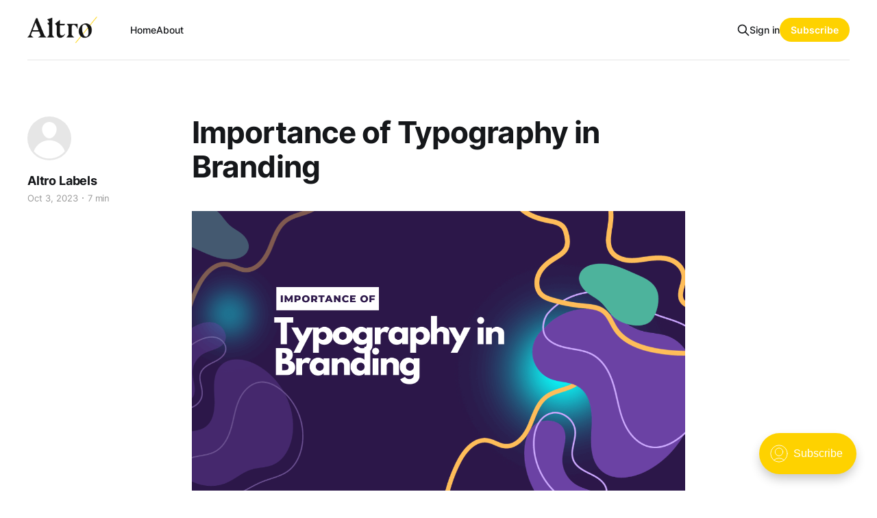

--- FILE ---
content_type: text/html; charset=utf-8
request_url: https://altrolabels.com/blog/importance-of-typography-in-branding/
body_size: 8727
content:
<!DOCTYPE html>
<html lang="en">

<head>
    <meta charset="utf-8">
    <meta name="viewport" content="width=device-width, initial-scale=1">
    <title>Font Psychology: The Importance of Typography in Branding</title>
    <link rel="stylesheet" href="https://altrolabels.com/blog/assets/built/screen.css?v=919d2c9012">

    <meta name="description" content="Learn how fonts, colors, and alignment shape brand image. Dive into the art of typography for business success.">
    <link rel="icon" href="https://altrolabels.com/blog/content/images/size/w256h256/2023/06/icon-512x512.png" type="image/png">
    <link rel="canonical" href="https://altrolabels.com/blog/importance-of-typography-in-branding/">
    <meta name="referrer" content="no-referrer-when-downgrade">
    
    <meta property="og:site_name" content="Altro Labels">
    <meta property="og:type" content="article">
    <meta property="og:title" content="Font Psychology: The Importance of Typography in Branding">
    <meta property="og:description" content="Learn how fonts, colors, and alignment shape brand image. Dive into the art of typography for business success.">
    <meta property="og:url" content="https://altrolabels.com/blog/importance-of-typography-in-branding/">
    <meta property="og:image" content="https://altrolabels.com/blog/content/images/2023/10/Importance-of-Typography-in-Branding.png">
    <meta property="article:published_time" content="2023-10-03T19:14:27.000Z">
    <meta property="article:modified_time" content="2023-12-08T08:00:03.000Z">
    <meta property="article:publisher" content="https://www.facebook.com/altroindustries">
    <meta name="twitter:card" content="summary_large_image">
    <meta name="twitter:title" content="Font Psychology: The Importance of Typography in Branding">
    <meta name="twitter:description" content="Learn how fonts, colors, and alignment shape brand image. Dive into the art of typography for business success.">
    <meta name="twitter:url" content="https://altrolabels.com/blog/importance-of-typography-in-branding/">
    <meta name="twitter:image" content="https://altrolabels.com/blog/content/images/2023/10/Importance-of-Typography-in-Branding.png">
    <meta name="twitter:label1" content="Written by">
    <meta name="twitter:data1" content="Altro Labels">
    <meta name="twitter:site" content="@altrolabels">
    <meta property="og:image:width" content="1200">
    <meta property="og:image:height" content="680">
    
    <script type="application/ld+json">
{
    "@context": "https://schema.org",
    "@type": "Article",
    "publisher": {
        "@type": "Organization",
        "name": "Altro Labels",
        "url": "https://altrolabels.com/blog/",
        "logo": {
            "@type": "ImageObject",
            "url": "https://altrolabels.com/blog/content/images/2023/06/altro-1.png"
        }
    },
    "author": {
        "@type": "Person",
        "name": "Altro Labels",
        "url": "https://altrolabels.com/blog/author/altro/",
        "sameAs": [
            "https://altrolabels.com/"
        ]
    },
    "headline": "Font Psychology: The Importance of Typography in Branding",
    "url": "https://altrolabels.com/blog/importance-of-typography-in-branding/",
    "datePublished": "2023-10-03T19:14:27.000Z",
    "dateModified": "2023-12-08T08:00:03.000Z",
    "image": {
        "@type": "ImageObject",
        "url": "https://altrolabels.com/blog/content/images/2023/10/Importance-of-Typography-in-Branding.png",
        "width": 1200,
        "height": 680
    },
    "description": "The most important thing in branding is visual appeal. If you are not using the right visual elements for your brand, you&#x27;re already starting on the wrong foot.\n\nOne of the most important things in this aspect is typography. If you don&#x27;t choose proper typography for your business, the chances of outshining your competitors are slim. That&#x27;s why graphic designers often discuss brand messages and how they can incorporate them using relevant typography.\n\nMany fonts and styles are available, making s",
    "mainEntityOfPage": "https://altrolabels.com/blog/importance-of-typography-in-branding/"
}
    </script>

    <meta name="generator" content="Ghost 6.16">
    <link rel="alternate" type="application/rss+xml" title="Altro Labels" href="https://altrolabels.com/blog/rss/">
    <script defer src="https://cdn.jsdelivr.net/ghost/portal@~2.58/umd/portal.min.js" data-i18n="true" data-ghost="https://altrolabels.com/blog/" data-key="a8042a5ceb8262ad7845509e46" data-api="https://altro-labels.ghost.io/blog/ghost/api/content/" data-locale="en" crossorigin="anonymous"></script><style id="gh-members-styles">.gh-post-upgrade-cta-content,
.gh-post-upgrade-cta {
    display: flex;
    flex-direction: column;
    align-items: center;
    font-family: -apple-system, BlinkMacSystemFont, 'Segoe UI', Roboto, Oxygen, Ubuntu, Cantarell, 'Open Sans', 'Helvetica Neue', sans-serif;
    text-align: center;
    width: 100%;
    color: #ffffff;
    font-size: 16px;
}

.gh-post-upgrade-cta-content {
    border-radius: 8px;
    padding: 40px 4vw;
}

.gh-post-upgrade-cta h2 {
    color: #ffffff;
    font-size: 28px;
    letter-spacing: -0.2px;
    margin: 0;
    padding: 0;
}

.gh-post-upgrade-cta p {
    margin: 20px 0 0;
    padding: 0;
}

.gh-post-upgrade-cta small {
    font-size: 16px;
    letter-spacing: -0.2px;
}

.gh-post-upgrade-cta a {
    color: #ffffff;
    cursor: pointer;
    font-weight: 500;
    box-shadow: none;
    text-decoration: underline;
}

.gh-post-upgrade-cta a:hover {
    color: #ffffff;
    opacity: 0.8;
    box-shadow: none;
    text-decoration: underline;
}

.gh-post-upgrade-cta a.gh-btn {
    display: block;
    background: #ffffff;
    text-decoration: none;
    margin: 28px 0 0;
    padding: 8px 18px;
    border-radius: 4px;
    font-size: 16px;
    font-weight: 600;
}

.gh-post-upgrade-cta a.gh-btn:hover {
    opacity: 0.92;
}</style>
    <script defer src="https://cdn.jsdelivr.net/ghost/sodo-search@~1.8/umd/sodo-search.min.js" data-key="a8042a5ceb8262ad7845509e46" data-styles="https://cdn.jsdelivr.net/ghost/sodo-search@~1.8/umd/main.css" data-sodo-search="https://altro-labels.ghost.io/blog/" data-locale="en" crossorigin="anonymous"></script>
    
    <link href="https://altrolabels.com/blog/webmentions/receive/" rel="webmention">
    <script defer src="/blog/public/cards.min.js?v=919d2c9012"></script>
    <link rel="stylesheet" type="text/css" href="/blog/public/cards.min.css?v=919d2c9012">
    <script defer src="/blog/public/member-attribution.min.js?v=919d2c9012"></script>
    <script defer src="/blog/public/ghost-stats.min.js?v=919d2c9012" data-stringify-payload="false" data-datasource="analytics_events" data-storage="localStorage" data-host="https://altrolabels.com/blog/.ghost/analytics/api/v1/page_hit"  tb_site_uuid="c29dcdc7-642d-4d9c-b885-44f936f01bd1" tb_post_uuid="d5701fd9-90f0-4c73-8092-feb239020c47" tb_post_type="post" tb_member_uuid="undefined" tb_member_status="undefined"></script><style>:root {--ghost-accent-color: #fed200;}</style>
    <!-- Google tag (gtag.js) -->
<script async src="https://www.googletagmanager.com/gtag/js?id=G-SWGVF2P5CX"></script>
<script>
  window.dataLayer = window.dataLayer || [];
  function gtag(){dataLayer.push(arguments);}
  gtag('js', new Date());

  gtag('config', 'G-SWGVF2P5CX');
</script>
</head>

<body class="post-template is-head-left-logo has-serif-body">
<div class="gh-site">

    <header id="gh-head" class="gh-head gh-outer">
        <div class="gh-head-inner gh-inner">
            <div class="gh-head-brand">
                <div class="gh-head-brand-wrapper">
                    
                    <a class="gh-head-logo" href="https://altrolabels.com/blog">
                            <img src="https://altrolabels.com/blog/content/images/2023/06/altro-1.png" alt="Altro Labels">
                    </a>
                    
                </div>
                <button class="gh-search gh-icon-btn" aria-label="Search this site" data-ghost-search><svg xmlns="http://www.w3.org/2000/svg" fill="none" viewBox="0 0 24 24" stroke="currentColor" stroke-width="2" width="20" height="20"><path stroke-linecap="round" stroke-linejoin="round" d="M21 21l-6-6m2-5a7 7 0 11-14 0 7 7 0 0114 0z"></path></svg></button>
                <button class="gh-burger"></button>
            </div>

            <nav class="gh-head-menu">
                <ul class="nav">
    <li class="nav-home"><a href="https://altrolabels.com/">Home</a></li>
    <li class="nav-about"><a href="https://altrolabels.com/about">About</a></li>
</ul>

            </nav>

            <div class="gh-head-actions">
                    <button class="gh-search gh-icon-btn" aria-label="Search this site" data-ghost-search><svg xmlns="http://www.w3.org/2000/svg" fill="none" viewBox="0 0 24 24" stroke="currentColor" stroke-width="2" width="20" height="20"><path stroke-linecap="round" stroke-linejoin="round" d="M21 21l-6-6m2-5a7 7 0 11-14 0 7 7 0 0114 0z"></path></svg></button>
                    <div class="gh-head-members">
                                <a class="gh-head-link" href="#/portal/signin" data-portal="signin">Sign in</a>
                                <a class="gh-head-btn gh-btn gh-primary-btn" href="#/portal/signup" data-portal="signup">Subscribe</a>
                    </div>
            </div>
        </div>
    </header>

    
<main class="gh-main">
        <article class="gh-article post">

            <header class="gh-article-header gh-canvas">

                <h1 class="gh-article-title">Importance of Typography in Branding</h1>


                    <aside class="gh-article-sidebar">

        <div class="gh-author-image-list instapaper_ignore">
                <a class="gh-author-image" href="/blog/author/altro/">
                        <div class="gh-author-icon"><svg viewBox="0 0 24 24" xmlns="http://www.w3.org/2000/svg" width="64" height="64"><g fill="none" fill-rule="evenodd"><path d="M3.513 18.998C4.749 15.504 8.082 13 12 13s7.251 2.504 8.487 5.998C18.47 21.442 15.417 23 12 23s-6.47-1.558-8.487-4.002zM12 12c2.21 0 4-2.79 4-5s-1.79-4-4-4-4 1.79-4 4 1.79 5 4 5z" fill="#FFF"/></g></svg>
</div>
                </a>
        </div>

        <div class="gh-author-name-list">
                <h4 class="gh-author-name">
                    <a href="/blog/author/altro/">Altro Labels</a>
                </h4>
                
        </div>

        <div class="gh-article-meta">
            <div class="gh-article-meta-inner">
                <time class="gh-article-date" datetime="2023-10-03">Oct 3, 2023</time>
                    <span class="gh-article-meta-sep"></span>
                    <span class="gh-article-length">7 min</span>
            </div>
        </div>

    </aside>

                    <figure class="gh-article-image">
        <img
            srcset="/blog/content/images/size/w300/2023/10/Importance-of-Typography-in-Branding.png 300w,
                    /blog/content/images/size/w720/2023/10/Importance-of-Typography-in-Branding.png 720w,
                    /blog/content/images/size/w960/2023/10/Importance-of-Typography-in-Branding.png 960w,
                    /blog/content/images/size/w1200/2023/10/Importance-of-Typography-in-Branding.png 1200w,
                    /blog/content/images/size/w2000/2023/10/Importance-of-Typography-in-Branding.png 2000w"
            sizes="(max-width: 1200px) 100vw, 1200px"
            src="/blog/content/images/size/w1200/2023/10/Importance-of-Typography-in-Branding.png"
            alt="Importance of Typography in Branding"
        >
    </figure>
            </header>

            <section class="gh-content gh-canvas">
                <p>The most important thing in branding is visual appeal. If you are not using the right visual elements for your brand, you're already starting on the wrong foot.</p><p>One of the most important things in this aspect is typography. If you don't choose proper typography for your business, the chances of outshining your competitors are slim. That's why graphic designers often discuss brand messages and how they can incorporate them using relevant typography.</p><p>Many fonts and styles are available, making selection a fun experience. You can choose from different fonts and show your creativity. Just think out of the box.</p><p>But is typography only a cherry for the eye and nothing else? No.</p><p>It has a lot of significance and can capture the attention of your target audience. Make them feel connected to your brand and much more. You can even influence their purchase decisions.</p><p>In this blog, you'll learn what typography is and how powerful it is for branding. It can transform your brand identity. So let's get started.</p><h2 id="what-is-typography"><strong>What Is Typography?</strong></h2><p>Typography is the practice of arranging type and processing data for printing purposes. But that's a general definition. If we go much deeper, then you'll learn more about it.</p><p>It is the art and technique of arranging and designing type, including fonts, letters, numbers, and symbols, to make written language visually appealing and readable. It doesn't want your content to look out of the place.</p><p>But what huge role does it play in printing text?</p><p>Basically, there are certain crucial elements of typography. By incorporating them, you create effective communication through written or printed text.</p><p>By changing the font or its size, you can make people feel certain emotions. Ask yourself how you want your target audience to feel when they come across your text.</p><p>Let's understand it better with an example.</p><p>A bank wants to make people trust them. They want to create a sense of stability so that people start opening their accounts in the bank. They should begin with a crucial aspect of typography: choosing an appropriate font.</p><p>So, based on their goal, the font will also change.</p><ul><li>The company wants to convey stability and tradition – use a traditional serif font (with decorative strokes)</li><li>The company wants people to view them as innovative and modern – use futuristic sans-serif font (clean and modern)</li></ul><p>Likewise, there is an entire study about choosing the right font. After all, it has a deep impact on your brand. It's worth investing your time in this strategy.</p><h2 id="elements-of-typography"><strong>Elements Of Typography</strong></h2><p>Typography is incomplete without these elements. They have a huge impact on the perception of your brand. It creates a unique brand experience for your customers. It makes your target audience feel super special.</p><p>Here are some of the most important elements that you should know.</p><h3 id="typefaces-and-fonts"><strong>Typefaces And Fonts</strong></h3><p>They are often used interchangeably. You might hear someone using the terms typefaces and fonts interchangeably. So, are they 100% the same?</p><p>No.</p><p>A typeface is the lettering style of your font. It includes the size of your font, its thickness, and its slope. However, the core design element remains the same. You'll find several variations of typeface.</p><p>Some text pieces will be italic cursive, while others are bold.</p><p>What are these variations?</p><p>These are known as a font.</p><ul><li><strong>Examples of typefaces:</strong> Arial, Helvetica, and Calibri</li><li><strong>Examples of fonts:</strong> Arial Narrow 12pt, Arial Bold 18pt</li></ul><p>While discussing typefaces, you must know that it has four different kinds.</p><ol><li>Serif</li><li>Script</li><li>Decorative</li><li>Sans serif</li></ol><p>An experienced graphic designer knows the difference between these fonts. They usually use serif and sans-serif fonts. But decorative fonts are used less.</p><p>Do you know why?</p><p>It's because these fonts can reduce the readability. So, to provide a seamless user experience, it's essential to use proper fonts. In short, there are different font categories, and you can choose a suitable font for your brand. A bad font pairing can be disastrous, so be sure to understand the art of typography.</p><h3 id="font-size"><strong>Font Size</strong></h3><p>The name is self-explanatory. The size indicates the height of a character. It is measured in points (pt). But you might wonder why it's important to research and find the right font size.</p><p>Can't you choose any font size?</p><p>No. Because if your font size is too small, then your target audience won't be able to read the copy. It affects the readability of <a href="https://altrolabels.com/blog/label-and-packaging-design-trends/" rel="noreferrer">your product packaging</a>. The recommended font size for body text is 16 pt. Whereas now 17-18 is becoming a preferred size.</p><h3 id="font-color"><strong>Font Color</strong></h3><p>Choosing the right color is extremely important, whether it's your brand campaign, social media post, or anything that includes typography. By picking the right color, you set the tone and enhance readability.</p><p>However, it's important to know that if your font is too light, it can't be read easily. So what should you do in this case?</p><p>If you choose light colors, then add dark colors to enhance the typography.</p><h3 id="text-alignment"><strong>Text Alignment</strong></h3><p>Text alignment refers to the horizontal positioning of text within a defined space, such as a paragraph, page, or document. It determines how text is positioned in relation to that space's left and right margins.</p><p>There are four types of alignment. Here is what you need to know about them:</p><ul><li><strong>Left Alignment (Flush Left):</strong> Text starts at the left margin and runs to the right. Common in left-to-right reading languages like English.</li><li><strong>Center Alignment:</strong> Text is positioned evenly between the left and right margins, creating a balanced appearance.</li><li><strong>Right Alignment (Flush Right):</strong> Text starts at the right margin and runs to the left. Used less frequently, often in right-to-left reading languages.</li><li><strong>Justified Alignment:</strong> Text aligns with the left and right margins, creating straight edges but may result in uneven word spacing.</li></ul><p>You might have noticed that the most common alignment is left on web pages because people start reading from the left side. Remember to have consistent spacing throughout your content.</p><h3 id="white-space-around-text"><strong>White Space Around Text</strong></h3><p>It's also known as "negative space" or "padding," which refers to the empty or blank areas surrounding blocks of text or other content within a document, webpage, or design layout.</p><p>It is the space between the text and the edges of its container, such as a page, text box, or column. If you add too much space, the reader can get bored; meanwhile, adding little space can lead to low readability levels.</p><p>Most designers recommend using line spacing of 150%, or 1.5 times.</p><h3 id="hierarchy"><strong>Hierarchy</strong></h3><p>With hierarchy, you create a prominent distinction between various pieces of content. While reading this blog, you must have noticed that I've used H1 heading, H2 heading, and body text.</p><p>Why?</p><p>I used primary and secondary headings to create a visual hierarchy. It makes the blog posts more digestible.</p><h2 id="what-is-important-of-typography-in-branding"><strong>What Is Important Of Typography In Branding?</strong></h2><p>Now that you know the basics about typography, it's time to understand how it affects your branding. A business must build a connection with the audience. You need to make them trust you and give them an enjoyable experience. Let's dive into understanding its importance.</p><h3 id="1-it-shapes-your-brand-image"><strong>1. It Shapes Your Brand Image</strong></h3><p>Words have a huge impact on our lives. People view your brand through words. It's an important law of marketing as well. That's why you must use it properly.</p><p>People view those words via television advertisements, checking your website or social media, etc., and associate them with your brand. It's an experience for customers.</p><p>Most definitely, you want your customers to have an enjoyable experience. Branding ensures your target audience has a positive experience with your services and products.</p><p>Many web users have stated that small fonts, poor contrast or cursive fonts make them want to leave the website. It makes their experience poor. Why?</p><p>Because the font is difficult to read, it stresses their eyes.</p><p>So don't ignore these seemingly minor typography errors. Because they lead to:</p><p>Poor typography → Customer can't read → Poor customer service → Bad brand experience → Poor brand impact</p><h3 id="2-its-visual-key-to-your-brand-narrative"><strong>2. It's Visual Key To Your Brand Narrative</strong></h3><p>Typography is not limited to font size only. It also tells about the values of your brand. The color you choose has a huge impact on your customers.</p><p>Have you ever wondered why Facebook uses blue color?</p><p>Facebook uses a custom typeface and blue color to create a recognizable and trustworthy brand identity. That's how you build a long-term impact on your audience.</p><p>Even font has different meanings. You can create your unique tone and effect using fonts. Just like Coca-Cola. They follow this approach:</p><p>Cursive Font + Bright Color</p><p>They use a distinctive cursive font for their logo, the "Spencerian Script." Using red as the primary color is associated with excitement and energy. It aligns with the brand's message of happiness.</p><h3 id="3-you-can-strengthen-brand-recognition"><strong>3. You Can Strengthen Brand Recognition</strong></h3><p>Nowadays, building brand recognition is more important than ever. You can't stand out in the market if your brand is not easily recognizable. Typography is a huge part of the visual identity of your brand.</p><p>It is how your audience will remember you and perceive you.</p><p>Big brands like Disney, Harry Potter, and Red Bull have aced this tactic. If I show you their fonts, you'll recognize these companies within seconds. Some popular brands go one step ahead and create their typefaces. Why?</p><p>To create their own unique brand identity. These companies are Netflix, Airbnb, and Apple.</p><h3 id="4-makes-first-impression-count"><strong>4. Makes First Impression Count</strong></h3><p>There is a huge myth that branding includes your logo only. Which is completely false. It's not about your logo alone. Anything that includes text is a part of typography in one way or another. So, if we start naming them, it includes:</p><ul><li>Logo</li><li>Website</li><li>Social media</li><li>Marketing brochures</li><li>Anything that includes words</li></ul><p>Typography is often the first thing your audience notices about your brand. So it's highly important to put extra effort into improving it.</p><h3 id="5-create-a-professional-and-trustworthy-brand-image"><strong>5. Create a Professional And Trustworthy Brand Image</strong></h3><p>If you use the right typography, then it increases the credibility of your brand. You're choosing high-quality fonts, the right colors, etc., creating a unique and positive brand image and visual identity.</p><p>But what if you use cheap fonts?</p><p>It will make your brand look unprofessional and scam. Even if a potential customer reaches out, the poor visual brand identity will make them suspect your credibility.</p><h3 id="conclusion"><strong>Conclusion</strong></h3><p>In a nutshell, typography is your way of presenting your text. Any company working on brand identity should consider diving deeper into typography. It gives your brand a context and a personality.</p><p>What are the results?</p><p>Better conversions, good relationships with your customers, and the list of benefits continues. It sets your brand on the path of continuous growth.</p><p>Brands who underestimate the power of this amazing branding strategy soon regret it. It's a craft that gets you closer to the heart of your customers and achieving your business goals. </p><p>It has an immense impact on your audience, and that's why it has huge importance in building an unshakable brand identity.</p><p>Typography is not a strategy that you can implement by watching a few tutorials on YouTube. Working with an expert who knows how typography works and what's most relevant to your business is important. </p><p>If you want your campaign or business to be ROI-driven, don't choose DIY. Instead, get help from experts in this area.</p>
            </section>

        </article>

    
        </main>

    <footer class="gh-foot gh-outer">
        <div class="gh-foot-inner gh-inner">
                <section class="gh-subscribe">
                    <h3 class="gh-subscribe-title">Subscribe to Altro Labels</h3>
                        <div class="gh-subscribe-description">Don&#x27;t miss out on the latest news. Sign up now to get access to the library of members-only articles.</div>
                    <button class="gh-subscribe-btn gh-btn" data-portal="signup"><svg width="20" height="20" viewBox="0 0 20 20" fill="none" stroke="currentColor" xmlns="http://www.w3.org/2000/svg">
    <path d="M3.33332 3.33334H16.6667C17.5833 3.33334 18.3333 4.08334 18.3333 5.00001V15C18.3333 15.9167 17.5833 16.6667 16.6667 16.6667H3.33332C2.41666 16.6667 1.66666 15.9167 1.66666 15V5.00001C1.66666 4.08334 2.41666 3.33334 3.33332 3.33334Z" stroke-width="1.5" stroke-linecap="round" stroke-linejoin="round"/>
    <path d="M18.3333 5L9.99999 10.8333L1.66666 5" stroke-width="1.5" stroke-linecap="round" stroke-linejoin="round"/>
</svg> Subscribe now</button>
                </section>

            <nav class="gh-foot-menu">
                
            </nav>

            <div class="gh-copyright">
                    © 2024 Altro Industries Inc. All rights reserved.
            </div>
        </div>
    </footer>

</div>

    <div class="pswp" tabindex="-1" role="dialog" aria-hidden="true">
    <div class="pswp__bg"></div>

    <div class="pswp__scroll-wrap">
        <div class="pswp__container">
            <div class="pswp__item"></div>
            <div class="pswp__item"></div>
            <div class="pswp__item"></div>
        </div>

        <div class="pswp__ui pswp__ui--hidden">
            <div class="pswp__top-bar">
                <div class="pswp__counter"></div>

                <button class="pswp__button pswp__button--close" title="Close (Esc)"></button>
                <button class="pswp__button pswp__button--share" title="Share"></button>
                <button class="pswp__button pswp__button--fs" title="Toggle fullscreen"></button>
                <button class="pswp__button pswp__button--zoom" title="Zoom in/out"></button>

                <div class="pswp__preloader">
                    <div class="pswp__preloader__icn">
                        <div class="pswp__preloader__cut">
                            <div class="pswp__preloader__donut"></div>
                        </div>
                    </div>
                </div>
            </div>

            <div class="pswp__share-modal pswp__share-modal--hidden pswp__single-tap">
                <div class="pswp__share-tooltip"></div>
            </div>

            <button class="pswp__button pswp__button--arrow--left" title="Previous (arrow left)"></button>
            <button class="pswp__button pswp__button--arrow--right" title="Next (arrow right)"></button>

            <div class="pswp__caption">
                <div class="pswp__caption__center"></div>
            </div>
        </div>
    </div>
</div>
<script src="https://altrolabels.com/blog/assets/built/main.min.js?v=919d2c9012"></script>



</body>

</html>
